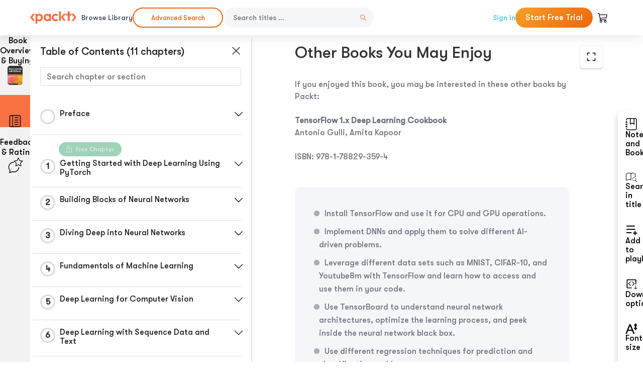

--- FILE ---
content_type: image/svg+xml
request_url: https://subscription.packtpub.com/rebuild/build/assets/download-CsGiTn-f.svg
body_size: 308
content:
<svg width="33" height="32" viewBox="0 0 33 32" fill="none" xmlns="http://www.w3.org/2000/svg"><path d="M 29.7 16.2 L 27.3 16.2 L 27.3 8.2 C 27.3 4.8 27.3 4.8 23.7 4.8 L 9.4 4.8 C 5.8 4.8 5.8 4.8 5.8 8.2 L 5.8 21.8 C 5.8 25.3 5.8 25.3 9.4 25.3 L 17.7 25.3 L 17.7 27.5 L 11.8 27.5 C 2.2 27.5 3.4 28.7 3.4 19.6 L 3.4 10.5 C 3.4 1.4 2.2 2.5 11.8 2.5 L 18.9 2.5 C 32.1 2.5 29.7 1.4 29.7 12.8 L 29.7 16.2" fill="#525252"/><path d="M 14.5 8.7 C 14.6 8.8 14.6 8.9 14.7 9 C 14.7 9.1 14.7 9.2 14.7 9.3 C 14.7 9.5 14.7 9.6 14.7 9.7 C 14.6 9.8 14.6 9.9 14.5 10 L 9.9 14.6 L 14.5 19.2 C 14.7 19.4 14.7 19.6 14.7 19.8 C 14.7 20.1 14.7 20.3 14.5 20.5 C 14.3 20.6 14.1 20.7 13.9 20.7 C 13.6 20.7 13.4 20.6 13.3 20.5 L 8 15.2 C 7.9 15.1 7.9 15 7.8 14.9 C 7.8 14.8 7.7 14.7 7.7 14.6 C 7.7 14.5 7.8 14.4 7.8 14.3 C 7.9 14.2 7.9 14.1 8 14 L 13.3 8.7 C 13.3 8.6 13.4 8.6 13.5 8.5 C 13.6 8.5 13.8 8.5 13.9 8.5 C 14 8.5 14.1 8.5 14.2 8.5 C 14.3 8.6 14.4 8.6 14.5 8.7 Z M 18.5 8.7 C 18.4 8.8 18.4 8.9 18.3 9 C 18.3 9.1 18.2 9.2 18.2 9.3 C 18.2 9.5 18.3 9.6 18.3 9.7 C 18.4 9.8 18.4 9.9 18.5 10 L 23.1 14.6 L 18.5 19.2 C 18.3 19.4 18.2 19.6 18.2 19.8 C 18.2 20.1 18.3 20.3 18.5 20.5 C 18.7 20.6 18.9 20.7 19.1 20.7 C 19.3 20.7 19.6 20.6 19.7 20.5 L 25 15.2 C 25.1 15.1 25.1 15 25.2 14.9 C 25.2 14.8 25.2 14.7 25.2 14.6 C 25.2 14.5 25.2 14.4 25.2 14.3 C 25.1 14.2 25.1 14.1 25 14 L 19.7 8.7 C 19.7 8.6 19.6 8.6 19.5 8.5 C 19.3 8.5 19.2 8.5 19.1 8.5 C 19 8.5 18.9 8.5 18.8 8.5 C 18.7 8.6 18.6 8.6 18.5 8.7 Z" fill="#525252"/><path d="M 27.4 29.8 C 27.5 29.9 27.6 29.9 27.7 30 C 27.7 30 27.8 30 27.9 30 C 28 30 28.1 30 28.1 30 C 28.2 29.9 28.3 29.9 28.4 29.8 L 32.3 26.9 C 32.4 26.8 32.5 26.7 32.5 26.6 C 32.5 26.4 32.4 26.3 32.3 26.2 C 32.2 26.1 32 26.1 31.9 26.1 C 31.7 26.1 31.5 26.1 31.4 26.2 L 28.5 28.3 V 19.8 C 28.5 19.6 28.5 19.5 28.4 19.4 C 28.2 19.3 28.1 19.3 27.9 19.3 C 27.7 19.3 27.6 19.3 27.4 19.4 C 27.3 19.5 27.3 19.6 27.3 19.8 V 28.3 L 24.4 26.2 C 24.3 26.1 24.1 26.1 23.9 26.1 C 23.8 26.1 23.6 26.1 23.5 26.2 C 23.4 26.3 23.3 26.4 23.3 26.6 C 23.3 26.7 23.4 26.8 23.5 26.9 L 27.4 29.8 Z" fill="#525252"/></svg>